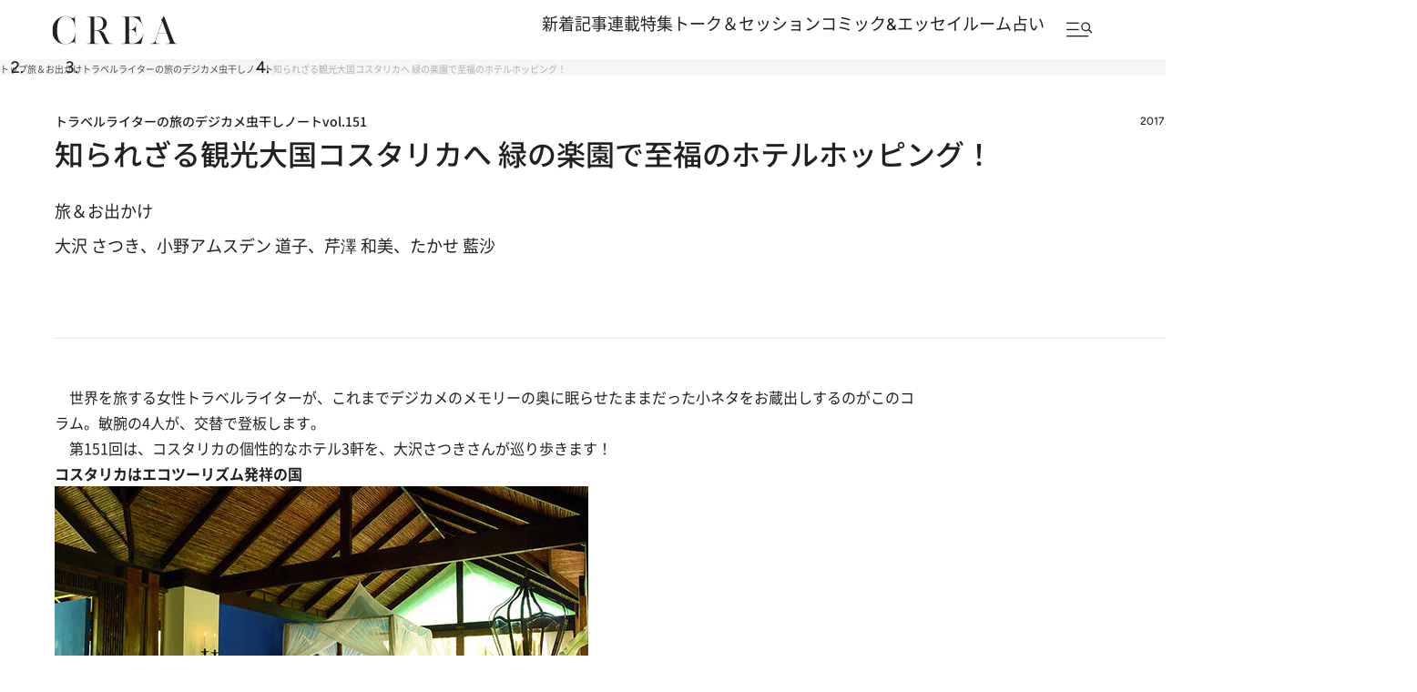

--- FILE ---
content_type: text/html; charset=utf-8
request_url: https://www.google.com/recaptcha/api2/aframe
body_size: 182
content:
<!DOCTYPE HTML><html><head><meta http-equiv="content-type" content="text/html; charset=UTF-8"></head><body><script nonce="mYBtFea9_QvLUohtEBiz5w">/** Anti-fraud and anti-abuse applications only. See google.com/recaptcha */ try{var clients={'sodar':'https://pagead2.googlesyndication.com/pagead/sodar?'};window.addEventListener("message",function(a){try{if(a.source===window.parent){var b=JSON.parse(a.data);var c=clients[b['id']];if(c){var d=document.createElement('img');d.src=c+b['params']+'&rc='+(localStorage.getItem("rc::a")?sessionStorage.getItem("rc::b"):"");window.document.body.appendChild(d);sessionStorage.setItem("rc::e",parseInt(sessionStorage.getItem("rc::e")||0)+1);localStorage.setItem("rc::h",'1769030670514');}}}catch(b){}});window.parent.postMessage("_grecaptcha_ready", "*");}catch(b){}</script></body></html>

--- FILE ---
content_type: application/javascript; charset=utf-8
request_url: https://fundingchoicesmessages.google.com/f/AGSKWxUud1T61ZsvzQpPcyNJ6RayC02kVaWiyjko2LCPtWwQr6CoAWu2zu4P3YVuZNr_VVHEVleirB9jlIuU4InPX8l7px7ku8KiHOaKTaoHsovlcP5GOx5tkNTBIXPR-5ng2Es7o2jyW41ivXrH7FJvNv8Bj2C_jWteW-L90a9Tts8UpFAtgkPw2OEq2RyK/_/cache/ads_/728-90..adsdk./ads/intermarkets_/flvad_
body_size: -1290
content:
window['388a6749-9866-42b7-8ba1-1127e20b521e'] = true;

--- FILE ---
content_type: application/javascript
request_url: https://crea.bunshun.jp/op/analytics.js?domain=bunshun.jp
body_size: -95
content:
var ISMLIB=ISMLIB||{};ISMLIB.ismuc='a9e5c6ff-a42d-4330-ab51-d80855cccea2'
